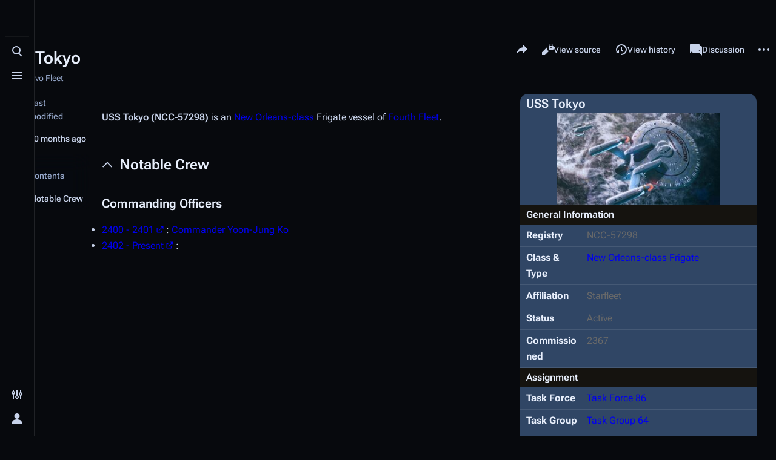

--- FILE ---
content_type: text/html; charset=UTF-8
request_url: https://wiki.bravofleet.com/index.php?title=USS_Tokyo
body_size: 7532
content:
<!DOCTYPE html>
<html class="client-nojs skin-theme-clientpref-night citizen-feature-autohide-navigation-clientpref-1 citizen-feature-pure-black-clientpref-0 citizen-feature-custom-font-size-clientpref-standard citizen-feature-custom-width-clientpref-standard citizen-feature-performance-mode-clientpref-1 citizen-header-position-left" lang="en" dir="ltr">
<head>
<meta charset="UTF-8">
<title>USS Tokyo - Bravo Fleet</title>
<script>document.documentElement.className="client-js skin-theme-clientpref-night citizen-feature-autohide-navigation-clientpref-1 citizen-feature-pure-black-clientpref-0 citizen-feature-custom-font-size-clientpref-standard citizen-feature-custom-width-clientpref-standard citizen-feature-performance-mode-clientpref-1 citizen-header-position-left";RLCONF={"wgBreakFrames":false,"wgSeparatorTransformTable":["",""],"wgDigitTransformTable":["",""],"wgDefaultDateFormat":"dmy","wgMonthNames":["","January","February","March","April","May","June","July","August","September","October","November","December"],"wgRequestId":"aWvsW1KpUDojU0xubJd4RgAICgg","wgCanonicalNamespace":"","wgCanonicalSpecialPageName":false,"wgNamespaceNumber":0,"wgPageName":"USS_Tokyo","wgTitle":"USS Tokyo","wgCurRevisionId":19307,"wgRevisionId":19307,"wgArticleId":2928,"wgIsArticle":true,"wgIsRedirect":false,"wgAction":"view","wgUserName":null,"wgUserGroups":["*"],"wgCategories":["Starships","New Orleans-class","Task Force 86"],"wgPageViewLanguage":"en","wgPageContentLanguage":"en","wgPageContentModel":"wikitext","wgRelevantPageName":"USS_Tokyo","wgRelevantArticleId":2928,"wgIsProbablyEditable":false,"wgRelevantPageIsProbablyEditable":false,"wgRestrictionEdit":[],"wgRestrictionMove":[],"wgVisualEditor":{"pageLanguageCode":"en","pageLanguageDir":"ltr","pageVariantFallbacks":"en"},"wgCiteReferencePreviewsActive":true,"wgEditSubmitButtonLabelPublish":false};
RLSTATE={"site.styles":"ready","user.styles":"ready","user":"ready","user.options":"loading","ext.PortableInfobox.styles":"ready","skins.citizen.styles":"ready","skins.citizen.codex.styles":"ready","skins.citizen.icons":"ready","ext.SearchThumbs":"ready","ext.visualEditor.desktopArticleTarget.noscript":"ready"};RLPAGEMODULES=["ext.PortableInfobox.scripts","site","mediawiki.page.ready","skins.citizen.scripts","ext.visualEditor.desktopArticleTarget.init","ext.visualEditor.targetLoader"];</script>
<script>(RLQ=window.RLQ||[]).push(function(){mw.loader.impl(function(){return["user.options@12s5i",function($,jQuery,require,module){mw.user.tokens.set({"patrolToken":"+\\","watchToken":"+\\","csrfToken":"+\\"});
}];});});</script>
<link rel="stylesheet" href="/load.php?lang=en&amp;modules=ext.PortableInfobox.styles%7Cext.SearchThumbs%7Cext.visualEditor.desktopArticleTarget.noscript%7Cskins.citizen.codex.styles%7Cskins.citizen.icons%2Cstyles&amp;only=styles&amp;skin=citizen">
<script async="" src="/load.php?lang=en&amp;modules=startup&amp;only=scripts&amp;raw=1&amp;skin=citizen"></script>
<meta name="ResourceLoaderDynamicStyles" content="">
<link rel="stylesheet" href="/load.php?lang=en&amp;modules=site.styles&amp;only=styles&amp;skin=citizen">
<meta name="generator" content="MediaWiki 1.44.2">
<meta name="robots" content="max-image-preview:standard">
<meta name="format-detection" content="telephone=no">
<meta name="theme-color" content="#0d0e12">
<meta property="og:image" content="https://wiki.bravofleet.com/images/thumb/b/bc/Neworleansclass.jpg/1200px-Neworleansclass.jpg">
<meta property="og:image:width" content="1200">
<meta property="og:image:height" content="675">
<meta property="og:image" content="https://wiki.bravofleet.com/images/thumb/b/bc/Neworleansclass.jpg/800px-Neworleansclass.jpg">
<meta property="og:image:width" content="800">
<meta property="og:image:height" content="450">
<meta property="og:image" content="https://wiki.bravofleet.com/images/thumb/b/bc/Neworleansclass.jpg/640px-Neworleansclass.jpg">
<meta property="og:image:width" content="640">
<meta property="og:image:height" content="360">
<meta name="viewport" content="width=device-width,initial-scale=1,viewport-fit=cover">
<link rel="manifest" href="https://wiki.bravofleet.com/api.php?action=webapp-manifest">
<link rel="search" type="application/opensearchdescription+xml" href="/rest.php/v1/search" title="Bravo Fleet (en)">
<link rel="EditURI" type="application/rsd+xml" href="https://wiki.bravofleet.com/api.php?action=rsd">
<link rel="alternate" type="application/atom+xml" title="Bravo Fleet Atom feed" href="/index.php?title=Special:RecentChanges&amp;feed=atom">
<script>window.clientPrefs=()=>{let className=document.documentElement.className;let storage;try{storage=localStorage.getItem('mwclientpreferences');}catch(e){}if(storage){storage.split(',').forEach((pref)=>{className=className.replace(new RegExp('(^| )'+pref.replace(/-clientpref-\w+$|[^\w-]+/g,'')+'-clientpref-\\w+( |$)'),'$1'+pref+'$2');});document.documentElement.className=className;}};(()=>{window.clientPrefs();})();</script>
</head>
<body class="citizen-toc-enabled citizen-sections-enabled mediawiki ltr sitedir-ltr mw-hide-empty-elt ns-0 ns-subject page-USS_Tokyo rootpage-USS_Tokyo skin-citizen action-view skin--responsive">
<header class="mw-header citizen-header">
	<div class="citizen-header__logo">
		<a href="/index.php?title=Main_Page" class="mw-logo citizen-header__button" title="Visit the main page">
			<img class="mw-logo-icon" src="https://bravofleet.com/images/bf-bolt-flat.png 
" alt="" aria-hidden="true" height="32" width="32">
			<span class="citizen-ui-icon mw-ui-icon-home mw-ui-icon-wikimedia-home"></span>
		</a>
	</div>
	
<div class="citizen-search citizen-header__item citizen-dropdown">
	<details id="citizen-search-details" class="citizen-dropdown-details">
		<summary
			id="citizen-search-summary"
			class="citizen-dropdown-summary" 
			title="Toggle search [/]"
			aria-details="citizen-search__card">
			<span class="citizen-ui-icon">
				<span></span>
				<span></span>
				<span></span>
			</span>
			<span>Toggle search</span>
		</summary>
		
	</details>
	<div role="search" id="citizen-search__card" class="citizen-search-box citizen-search__card citizen-menu__card">
		<div class="citizen-menu__card-content">
			<form action="/index.php" class="citizen-search__form" id="searchform" autocomplete="off">
				<input type="hidden" name="title" value="Special:Search">
				<label class="citizen-search__formIcon" for="searchInput">
					<span class="citizen-search__icon citizen-ui-icon mw-ui-icon-wikimedia-search"></span>
					<span class="screen-reader-text">Search</span>
				</label>
				<input type="search" name="search" placeholder="Search Bravo Fleet" aria-label="Search Bravo Fleet" autocapitalize="sentences" spellcheck="false" title="Search Bravo Fleet [f]" accesskey="f" id="searchInput">
				<a
					class="citizen-search__random citizen-search__formButton"
					href="/index.php?title=Special:Random"
					title="Random page">
					<span class="citizen-ui-icon mw-ui-icon-wikimedia-die"></span>
					<span class="screen-reader-text"></span>
				</a>
			</form>
			<div class="citizen-search__footer">
				<div class="citizen-search__footer-start">Powered by MediaWiki</div>
				<div class="citizen-search__footer-end">
					<div class="citizen-keyboard-hint">
	<div class="citizen-keyboard-hint-label">Select item</div>
	<kbd class="citizen-keyboard-hint-key">↑ ↓</kbd>
</div>
<div class="citizen-keyboard-hint">
	<div class="citizen-keyboard-hint-label">Open search</div>
	<kbd class="citizen-keyboard-hint-key">/</kbd>
</div>
<div class="citizen-keyboard-hint">
	<div class="citizen-keyboard-hint-label">Exit search</div>
	<kbd class="citizen-keyboard-hint-key">Esc</kbd>
</div>

				</div>
			</div>
		</div>
	</div>
</div>

	<div class="citizen-drawer citizen-header__item citizen-dropdown">
		<details class="citizen-dropdown-details">
			<summary
			class="citizen-dropdown-summary" 
			title="Toggle menu"
			aria-details="citizen-drawer__card">
			<span class="citizen-ui-icon">
				<span></span>
				<span></span>
				<span></span>
			</span>
			<span>Toggle menu</span>
		</summary>	</details>
		<div id="citizen-drawer__card" class="citizen-drawer__card citizen-menu__card">
			<div class="citizen-menu__card-content">
				<header class="citizen-drawer__header">
					<a href="/index.php?title=Main_Page" class="mw-logo citizen-drawer__logo" title="Visit the main page">
					<img class="mw-logo-icon" src="https://bravofleet.com/images/bf-bolt-flat.png 
" alt="" aria-hidden="true" height="80" width="80" loading="lazy">
				</a>
				<div class="citizen-drawer__siteinfo">
						<div class="citizen-siteStats">
	<div class="citizen-siteStats__item" id="citizen-siteStats__item--articles" title="articles">
		<span class="citizen-ui-icon mw-ui-icon-article mw-ui-icon-wikimedia-article"></span>
		<span>1.1K</span>
	</div>
	<div class="citizen-siteStats__item" id="citizen-siteStats__item--images" title="files">
		<span class="citizen-ui-icon mw-ui-icon-image mw-ui-icon-wikimedia-image"></span>
		<span>2.4K</span>
	</div>
	<div class="citizen-siteStats__item" id="citizen-siteStats__item--users" title="users">
		<span class="citizen-ui-icon mw-ui-icon-userAvatar mw-ui-icon-wikimedia-userAvatar"></span>
		<span>181</span>
	</div>
	<div class="citizen-siteStats__item" id="citizen-siteStats__item--edits" title="edits">
		<span class="citizen-ui-icon mw-ui-icon-edit mw-ui-icon-wikimedia-edit"></span>
		<span>23.5K</span>
	</div>
</div>
						<div class="mw-logo-wordmark">Bravo Fleet</div>
									</div>
				</header>
					<section id="citizen-main-menu" class="citizen-main-menu citizen-drawer__menu">
					<nav
	id="p-navigation"
	class="citizen-menu mw-portlet mw-portlet-navigation"
	
	
>
	<div class="citizen-menu__heading">
		Navigation
	</div>
	<div class="citizen-menu__content">
		
		<ul class="citizen-menu__content-list">
			
			<li id="n-mainpage-description" class="mw-list-item"><a href="/index.php?title=Main_Page" title="Visit the main page [z]" accesskey="z"><span class="citizen-ui-icon mw-ui-icon-home mw-ui-icon-wikimedia-home"></span> <span>Main page</span></a></li><li id="n-Fleet-Policy" class="mw-list-item"><a href="/index.php?title=Category:Bravo_Fleet_Policies"><span>Fleet Policy</span></a></li><li id="n-recentchanges" class="mw-list-item"><a href="/index.php?title=Special:RecentChanges" title="A list of recent changes in the wiki [r]" accesskey="r"><span class="citizen-ui-icon mw-ui-icon-recentChanges mw-ui-icon-wikimedia-recentChanges"></span> <span>Recent changes</span></a></li><li id="n-randompage" class="mw-list-item"><a href="/index.php?title=Special:Random" title="Load a random page [x]" accesskey="x"><span class="citizen-ui-icon mw-ui-icon-die mw-ui-icon-wikimedia-die"></span> <span>Random page</span></a></li><li id="t-upload" class="mw-list-item"><a href="/index.php?title=Special:Upload" title="Upload files [u]" accesskey="u"><span class="citizen-ui-icon mw-ui-icon-upload mw-ui-icon-wikimedia-upload"></span> <span>Upload file</span></a></li><li id="n-specialpages" class="mw-list-item"><a href="/index.php?title=Special:SpecialPages"><span>Special pages</span></a></li>
		</ul>
		
	</div></nav>

					<nav
	id="p-Canon"
	class="citizen-menu mw-portlet mw-portlet-Canon"
	
	
>
	<div class="citizen-menu__heading">
		Canon
	</div>
	<div class="citizen-menu__content">
		
		<ul class="citizen-menu__content-list">
			
			<li id="n-Timeline" class="mw-list-item"><a href="/index.php?title=Bravo_Fleet_Timeline"><span>Timeline</span></a></li><li id="n-Organizations" class="mw-list-item"><a href="/index.php?title=Category:Organizations"><span>Organizations</span></a></li><li id="n-Task-Forces" class="mw-list-item"><a href="/index.php?title=Task_Forces"><span>Task Forces</span></a></li><li id="n-Major-Powers" class="mw-list-item"><a href="/index.php?title=Major_Powers"><span>Major Powers</span></a></li><li id="n-Astrometrics" class="mw-list-item"><a href="/index.php?title=Astrometrics"><span>Astrometrics</span></a></li><li id="n-Specifications" class="mw-list-item"><a href="/index.php?title=Category:Specifications"><span>Specifications</span></a></li><li id="n-Technology" class="mw-list-item"><a href="/index.php?title=Category:Technology"><span>Technology</span></a></li>
		</ul>
		
	</div></nav>

				</section>		</div>
		</div>
	</div>	<div class="citizen-header__inner">
		<div class="citizen-header__start"></div>
		<div class="citizen-header__end">
			<div class="citizen-preferences citizen-header__item citizen-dropdown">
				<details id="citizen-preferences-details" class="citizen-dropdown-details">
					<summary
						class="citizen-dropdown-summary" 
						title="Toggle preferences menu"
						aria-details="citizen-preferences__card">
						<span class="citizen-ui-icon mw-ui-icon-wikimedia-configure"></span>
						<span>Toggle preferences menu</span>
					</summary>
				</details>
				<div id="citizen-preferences__card" class="citizen-menu__card">
					<div class="citizen-menu__card-content">
						<div id="citizen-preferences-content" class="citizen-preferences-content"></div>
					</div>
				</div>
			</div>			<nav
	id="p-notifications"
	class="citizen-menu mw-portlet mw-portlet-notifications emptyPortlet"
	
	
>
	<div class="citizen-menu__heading">
		notifications
	</div>
	<div class="citizen-menu__content">
		
		<ul class="citizen-menu__content-list">
			
			
		</ul>
		
	</div></nav>

			<div class="citizen-userMenu citizen-header__item citizen-dropdown">
				<details class="citizen-dropdown-details">
					<summary
						class="citizen-dropdown-summary" 
						title="Toggle personal menu"
						aria-details="citizen-userMenu__card">
						<span class="citizen-ui-icon mw-ui-icon-wikimedia-userAvatar"></span>
						<span>Toggle personal menu</span>
					</summary>
				</details>
				<div id="citizen-userMenu__card" class="citizen-menu__card">
					<div class="citizen-menu__card-content">
						<div class="citizen-userInfo">
	<div class="citizen-userInfo-title">
		<div>Not logged in</div>
		
	</div>
	<div class="citizen-userInfo-text">
		<div>Your IP address will be publicly visible if you make any edits.</div>
	</div>
</div>
						<nav
	id="p-user-interface-preferences"
	class="citizen-menu mw-portlet mw-portlet-user-interface-preferences emptyPortlet"
	
	
>
	<div class="citizen-menu__heading">
		user-interface-preferences
	</div>
	<div class="citizen-menu__content">
		
		<ul class="citizen-menu__content-list">
			
			
		</ul>
		
	</div></nav>

						<nav
	id="p-personal"
	class="citizen-menu mw-portlet mw-portlet-personal"
	 title="User menu"
	
>
	<div class="citizen-menu__heading">
		Personal tools
	</div>
	<div class="citizen-menu__content">
		
		<ul class="citizen-menu__content-list">
			
			<li id="pt-login" class="mw-list-item"><a href="/index.php?title=Special:UserLogin&amp;returnto=USS+Tokyo" title="You are encouraged to log in; however, it is not mandatory [o]" accesskey="o"><span class="citizen-ui-icon mw-ui-icon-logIn mw-ui-icon-wikimedia-logIn"></span> <span>Log in</span></a></li>
		</ul>
		
	</div></nav>

					</div>
				</div>
			</div>		</div>
	</div>
</header>
<div class="citizen-page-container">
	<div class="citizen-sitenotice-container"><div id="siteNotice"></div></div>
	<main class="mw-body" id="content">
		<header class="mw-body-header citizen-page-header" id="citizen-page-header">
			<div class="citizen-page-header-inner">
				
<div class="citizen-page-heading">
	<div class="firstHeading-container">
		<h1 id="firstHeading" class="firstHeading mw-first-heading"><span class="mw-page-title-main">USS Tokyo</span></h1>
		
		<div class="mw-indicators">
		</div>	</div>
	<div id="siteSub">From Bravo Fleet</div>
</div>
				
<div class="page-actions">
	<button
	id="citizen-share"
	class="citizen-share citizen-button citizen-dropdown-summary"
	title="Share this page"
>
	<span class="citizen-ui-icon mw-ui-icon-wikimedia-share"></span>
	<span>Share this page</span>
</button>
	
		<nav
	id="p-views"
	class="citizen-menu mw-portlet mw-portlet-views"
	
	
>
	<div class="citizen-menu__heading">
		Views
	</div>
	<div class="citizen-menu__content">
		
		<ul class="citizen-menu__content-list">
			
			<li id="ca-view" class="selected mw-list-item"><a href="/index.php?title=USS_Tokyo"><span class="citizen-ui-icon mw-ui-icon-article mw-ui-icon-wikimedia-article"></span> <span>Read</span></a></li><li id="ca-viewsource" class="mw-list-item"><a href="/index.php?title=USS_Tokyo&amp;action=edit" title="This page is protected.&#10;You can view its source [e]" accesskey="e"><span class="citizen-ui-icon mw-ui-icon-editLock mw-ui-icon-wikimedia-editLock"></span> <span>View source</span></a></li><li id="ca-history" class="mw-list-item"><a href="/index.php?title=USS_Tokyo&amp;action=history" title="Past revisions of this page [h]" accesskey="h"><span class="citizen-ui-icon mw-ui-icon-history mw-ui-icon-wikimedia-history"></span> <span>View history</span></a></li>
		</ul>
		
	</div></nav>

		<nav
	id="p-associated-pages"
	class="citizen-menu mw-portlet mw-portlet-associated-pages"
	
	
>
	<div class="citizen-menu__heading">
		associated-pages
	</div>
	<div class="citizen-menu__content">
		
		<ul class="citizen-menu__content-list">
			
			<li id="ca-nstab-main" class="selected mw-list-item"><a href="/index.php?title=USS_Tokyo" title="View the content page [c]" accesskey="c"><span class="citizen-ui-icon mw-ui-icon-article mw-ui-icon-wikimedia-article"></span> <span>Page</span></a></li><li id="ca-talk" class="new mw-list-item"><a href="/index.php?title=Talk:USS_Tokyo&amp;action=edit&amp;redlink=1" rel="discussion" class="new" title="Discussion about the content page (page does not exist) [t]" accesskey="t"><span class="citizen-ui-icon mw-ui-icon-speechBubbles mw-ui-icon-wikimedia-speechBubbles"></span> <span>Discussion</span></a></li>
		</ul>
		
	</div></nav>

	<div
	id="citizen-page-more-dropdown"
	class="page-actions-more page-actions__item citizen-dropdown"
>
	<details class="citizen-dropdown-details">
		<summary
			class="citizen-dropdown-summary" 
			title="More actions"
			aria-details="page-actions-more__card">
			<span class="citizen-ui-icon mw-ui-icon-wikimedia-ellipsis"></span>
			<span>More actions</span>
		</summary>
	</details>
	<aside id="page-actions-more__card" class="citizen-menu__card">
		<div class="citizen-menu__card-content">
					<nav
	id="p-cactions"
	class="citizen-menu mw-portlet mw-portlet-cactions emptyPortlet"
	 title="More options"
	
>
	<div class="citizen-menu__heading">
		More
	</div>
	<div class="citizen-menu__content">
		
		<ul class="citizen-menu__content-list">
			
			
		</ul>
		
	</div></nav>

			<nav
	id="p-tb"
	class="citizen-menu mw-portlet mw-portlet-tb"
	
	
>
	<div class="citizen-menu__heading">
		Tools
	</div>
	<div class="citizen-menu__content">
		
		<ul class="citizen-menu__content-list">
			
			<li id="t-whatlinkshere" class="mw-list-item"><a href="/index.php?title=Special:WhatLinksHere/USS_Tokyo" title="A list of all wiki pages that link here [j]" accesskey="j"><span class="citizen-ui-icon mw-ui-icon-articleRedirect mw-ui-icon-wikimedia-articleRedirect"></span> <span>What links here</span></a></li><li id="t-recentchangeslinked" class="mw-list-item"><a href="/index.php?title=Special:RecentChangesLinked/USS_Tokyo" rel="nofollow" title="Recent changes in pages linked from this page [k]" accesskey="k"><span class="citizen-ui-icon mw-ui-icon-recentChanges mw-ui-icon-wikimedia-recentChanges"></span> <span>Related changes</span></a></li><li id="t-print" class="mw-list-item"><a href="javascript:print();" rel="alternate" title="Printable version of this page [p]" accesskey="p"><span class="citizen-ui-icon mw-ui-icon-printer mw-ui-icon-wikimedia-printer"></span> <span>Printable version</span></a></li><li id="t-permalink" class="mw-list-item"><a href="/index.php?title=USS_Tokyo&amp;oldid=19307" title="Permanent link to this revision of this page"><span class="citizen-ui-icon mw-ui-icon-link mw-ui-icon-wikimedia-link"></span> <span>Permanent link</span></a></li><li id="t-info" class="mw-list-item"><a href="/index.php?title=USS_Tokyo&amp;action=info" title="More information about this page"><span class="citizen-ui-icon mw-ui-icon-infoFilled mw-ui-icon-wikimedia-infoFilled"></span> <span>Page information</span></a></li>
		</ul>
		
	</div></nav>

		</div>
	</aside>
</div>
</div>
			</div>
		</header>
		<div id="citizen-page-header-sticky-sentinel"></div>
		<div class="citizen-body-container">
			<div id="bodyContent" class="citizen-body" aria-labelledby="firstHeading">
				<div id="contentSub"><div id="mw-content-subtitle"></div></div>
				
				
				<div id="mw-content-text" class="mw-body-content"><div class="mw-content-ltr mw-parser-output" lang="en" dir="ltr"><section id="citizen-section-0" class="citizen-section"><p class="mw-empty-elt"></p><aside class="portable-infobox noexcerpt searchaux pi-background pi-theme-bravo pi-layout-default"><h2 class="pi-item pi-item-spacing pi-title" data-source="name"><b>USS</b> <i><b>Tokyo</b></i></h2><figure class="pi-item pi-media pi-image" data-source="image" data-item-name="image">
	<a href="/index.php?title=File:Neworleansclass.jpg" class="image image-thumbnail" title="Neworleansclass.jpg">
		<img src="/images/thumb/b/bc/Neworleansclass.jpg/300px-Neworleansclass.jpg" srcset="/images/thumb/b/bc/Neworleansclass.jpg/300px-Neworleansclass.jpg 1x, /images/thumb/b/bc/Neworleansclass.jpg/600px-Neworleansclass.jpg 2x" class="pi-image-thumbnail" alt="Neworleansclass.jpg" width="270" height="152"/>
		
	</a>
	
</figure><h2 class="pi-item pi-header pi-secondary-font pi-item-spacing pi-secondary-background">General Information</h2><div class="pi-item pi-data pi-item-spacing pi-border-color" data-source="registry">
		<h3 class="pi-data-label pi-secondary-font">Registry</h3>
	<div class="pi-data-value pi-font">NCC-57298</div>
</div><div class="pi-item pi-data pi-item-spacing pi-border-color" data-source="class">
		<h3 class="pi-data-label pi-secondary-font">Class &amp; Type</h3>
	<div class="pi-data-value pi-font"><a href="/index.php?title=New_Orleans_Class" title="New Orleans Class"><i>New Orleans</i>-class Frigate</a></div>
</div><div class="pi-item pi-data pi-item-spacing pi-border-color" data-source="affiliation">
		<h3 class="pi-data-label pi-secondary-font">Affiliation</h3>
	<div class="pi-data-value pi-font">Starfleet</div>
</div><div class="pi-item pi-data pi-item-spacing pi-border-color" data-source="status">
		<h3 class="pi-data-label pi-secondary-font">Status</h3>
	<div class="pi-data-value pi-font">Active</div>
</div><div class="pi-item pi-data pi-item-spacing pi-border-color" data-source="commission">
		<h3 class="pi-data-label pi-secondary-font">Commissioned</h3>
	<div class="pi-data-value pi-font">2367</div>
</div><h2 class="pi-item pi-header pi-secondary-font pi-item-spacing pi-secondary-background">Assignment</h2><div class="pi-item pi-data pi-item-spacing pi-border-color" data-source="taskforce">
		<h3 class="pi-data-label pi-secondary-font">Task Force</h3>
	<div class="pi-data-value pi-font"><a href="/index.php?title=Task_Force_86" title="Task Force 86">Task Force 86</a></div>
</div><div class="pi-item pi-data pi-item-spacing pi-border-color" data-source="taskgroup">
		<h3 class="pi-data-label pi-secondary-font">Task Group</h3>
	<div class="pi-data-value pi-font"><a href="/index.php?title=Task_Force_86#Task_Group_64" title="Task Force 86">Task Group 64</a></div>
</div><div class="pi-item pi-data pi-item-spacing pi-border-color" data-source="role">
		<h3 class="pi-data-label pi-secondary-font">Role</h3>
	<div class="pi-data-value pi-font">Frigate</div>
</div><h2 class="pi-item pi-header pi-secondary-font pi-item-spacing pi-secondary-background" data-item-name="footer"><a href="/index.php?title=Template:Starship" title="Template:Starship">Template:Starship</a></h2></aside>

<p class="mw-empty-elt"></p><p><br/>
<b>USS <i>Tokyo</i> (NCC-57298)</b> is an <a href="/index.php?title=New_Orleans_Class" title="New Orleans Class"><i>New Orleans</i>-class</a> Frigate vessel of <a href="/index.php?title=Fourth_Fleet" title="Fourth Fleet">Fourth Fleet</a>.
</p>
</section><div class="mw-heading mw-heading2 citizen-section-heading"><span class="citizen-section-indicator citizen-ui-icon mw-ui-icon-wikimedia-collapse"></span><h2 id="Notable_Crew">Notable Crew</h2></div><section id="citizen-section-1" class="citizen-section">
<div class="mw-heading mw-heading3"><h3 id="Commanding_Officers">Commanding Officers</h3></div>
<ul><li><a rel="nofollow" class="external text" href="https://bravofleet.com/command/87437">2400 - 2401</a> : <a href="https://bravofleet.com/character/87428" class="extiw" title="bfms char:87428">Commander Yoon-Jung Ko</a></li>
<li><a rel="nofollow" class="external text" href="https://bravofleet.com/command/147947">2402 - Present</a> :</li></ul>
<div style="clear:both;"></div>

<!-- 
NewPP limit report
Cached time: 20260117114014
Cache expiry: 86400
Reduced expiry: false
Complications: []
CPU time usage: 0.204 seconds
Real time usage: 0.212 seconds
Preprocessor visited node count: 143/1000000
Post‐expand include size: 293/2097152 bytes
Template argument size: 197/2097152 bytes
Highest expansion depth: 5/100
Expensive parser function count: 0/100
Unstrip recursion depth: 0/20
Unstrip post‐expand size: 3069/5000000 bytes
-->
<!--
Transclusion expansion time report (%,ms,calls,template)
100.00%  165.655      1 -total
 97.63%  161.722      1 Template:Starship
  2.21%    3.666      1 Template:Clear
-->

<!-- Saved in parser cache with key wiki_137:pcache:2928:|#|:idhash:canonical and timestamp 20260117114014 and revision id 19307. Rendering was triggered because: diff-page
 -->
</section></div>
<div class="printfooter" data-nosnippet="">Retrieved from "<a dir="ltr" href="https://wiki.bravofleet.com/index.php?title=USS_Tokyo&amp;oldid=19307">https://wiki.bravofleet.com/index.php?title=USS_Tokyo&amp;oldid=19307</a>"</div></div>
			</div>
			
<div class="citizen-page-sidebar">
		<nav
	id="citizen-sidebar-lastmod"
	class="citizen-menu "
	
	
>
	<div class="citizen-menu__heading">
		Last modified
	</div>
	<div class="citizen-menu__content">
		
		<ul class="citizen-menu__content-list">
			<li id="lm-time" class="mw-list-item"><a data-mw="interface" id="citizen-lastmod-relative" href="/index.php?title=USS_Tokyo&amp;diff=" title="This page was last edited on 15 March 2025, at 07:05." data-timestamp="1742022345"><span class="citizen-ui-icon mw-ui-icon-history mw-ui-icon-wikimedia-history"></span><span>15 March 2025</span></a></li>
			
		</ul>
		
	</div></nav>

	<div id="citizen-toc" class="citizen-toc citizen-dropdown">
		<details class="citizen-dropdown-details">
			<summary
				class="citizen-dropdown-summary" 
				title="Contents"
				aria-details="mw-panel-toc">
				<span class="citizen-ui-icon mw-ui-icon-wikimedia-listBullet"></span>
				<span>Contents</span>
			</summary>
		</details>
		<nav id="mw-panel-toc" class="citizen-toc-card citizen-menu__card" role="navigation" aria-labelledby="mw-panel-toc-label">
			<div class="citizen-menu__card-content">
				<a class="citizen-toc-top citizen-toc-link" title="" href="#top" role="button">
					<div class="citizen-ui-icon mw-ui-icon-wikimedia-arrowUp"></div>
					<div class="citizen-toc-text">Back to top</div>
				</a>
				<div class="citizen-menu__heading">Contents</div>
				<ul class="citizen-toc-contents" id="mw-panel-toc-list">
				<li id="toc-Notable_Crew"
		class="citizen-toc-list-item citizen-toc-level-1">
		<a class="citizen-toc-link" href="#Notable_Crew" role="button">
			<div class="citizen-toc-indicator"></div>
			<div class="citizen-toc-content">
				<div class="citizen-toc-text">
					<span class="citizen-toc-numb">1</span>
					<span class="citizen-toc-heading">Notable Crew</span>
				</div>
				
			</div>
		</a>
		
			<button aria-controls="toc-Notable_Crew-sublist" class="citizen-toc-toggle">
				<span class="citizen-ui-icon mw-ui-icon-wikimedia-collapse"></span>
				<span></span>
			</button>
		
		<ul id="toc-Notable_Crew-sublist" class="citizen-toc-list">
			<li id="toc-Commanding_Officers"
			class="citizen-toc-list-item citizen-toc-level-2">
			<a class="citizen-toc-link" href="#Commanding_Officers" role="button">
				<div class="citizen-toc-indicator"></div>
				<div class="citizen-toc-content">
					<div class="citizen-toc-text">
						<span class="citizen-toc-numb">1.1</span>
						<span class="citizen-toc-heading">Commanding Officers</span>
					</div>
					
				</div>
			</a>
			
			<ul id="toc-Commanding_Officers-sublist" class="citizen-toc-list">
			</ul>
		</li>
	</ul>
	</li>
</ul>		</div>
		</nav>
	</div>
	</div>
			<footer class="citizen-page-footer">
				<div id="catlinks" class="catlinks" data-mw="interface"><div id="mw-normal-catlinks" class="mw-normal-catlinks"><a href="/index.php?title=Special:Categories" title="Special:Categories">Categories</a>: <ul><li><a href="/index.php?title=Category:Starships" title="Category:Starships">Starships</a></li><li><a href="/index.php?title=Category:New_Orleans-class" title="Category:New Orleans-class">New Orleans-class</a></li><li><a href="/index.php?title=Category:Task_Force_86&amp;action=edit&amp;redlink=1" class="new" title="Category:Task Force 86 (page does not exist)">Task Force 86</a></li></ul></div></div>
					<div class="page-info">
		    <section id="footer-info-lastmod" class="page-info__item">
		        <div class="page-info__label">Last modified</div>
		        <div class="page-info__text"> This page was last edited on 15 March 2025, at 07:05.</div>
		    </section>
		</div>
</footer>		</div>
	</main>
	
	 

<footer class="mw-footer citizen-footer" >
	<div class="citizen-footer__container">
		<section class="citizen-footer__content">
			<div class="citizen-footer__siteinfo">
				<div id="footer-sitetitle" class="citizen-footer__sitetitle mw-wiki-title">
					<img class="mw-logo-icon" src="https://bravofleet.com/images/bf-bolt-flat.png 
" alt="" aria-hidden="true" loading="lazy" height="48" width="48">
					<div class="mw-logo-wordmark">Bravo Fleet</div>
									</div>
				<p id="footer-desc" class="citizen-footer__desc">Founded in 1997, Bravo Fleet is one of the world’s largest and oldest Star Trek fan communities. For the past 20+ years, we've provided Star Trek fans a home to write stories throughout the galaxy.</p>
			</div>
			<nav id="footer-places" >
	<ul>
		<li id="footer-places-privacy"><a href="/index.php?title=Bravo_Fleet:Privacy_policy">Privacy policy</a></li>
		<li id="footer-places-about"><a href="/index.php?title=Bravo_Fleet:About">About Bravo Fleet</a></li>
		<li id="footer-places-disclaimers"><a href="/index.php?title=Bravo_Fleet:General_disclaimer">Disclaimers</a></li>
	</ul>
</nav>
		</section>
		<section class="citizen-footer__bottom">
			<div id="footer-tagline">Copyright © 1997-2021 Bravo Fleet Role Playing Group. World rights reserved.</div>
			<nav id="footer-icons" class="noprint">
	<ul>
		<li id="footer-poweredbyico"><a href="https://www.mediawiki.org/" class="cdx-button cdx-button--fake-button cdx-button--size-large cdx-button--fake-button--enabled"><picture><source media="(min-width: 500px)" srcset="/resources/assets/poweredby_mediawiki.svg" width="88" height="31"><img src="/resources/assets/mediawiki_compact.svg" alt="Powered by MediaWiki" lang="en" width="25" height="25" loading="lazy"></picture></a></li>
	</ul>
</nav>
		</section>
	</div>
</footer>
</div>
<div class="citizen-sticky-header-container">
	<div id="citizen-sticky-header" class="citizen-sticky-header">
		<div class="citizen-sticky-header-background"></div>
		<div class="citizen-sticky-header-inner">
			<div class="citizen-sticky-header-start">
				<a
					href="#top"
					title="Back to top"
					class="citizen-sticky-header-backtotop cdx-button cdx-button--fake-button cdx-button--fake-button--enabled cdx-button--size-large cdx-button--weight-quiet"
					tabindex="-1"
					aria-hidden="true"
				>
					<div class="citizen-ui-icon mw-ui-icon-wikimedia-arrowUp"></div>
					<div class="citizen-sticky-header-page-info">
						<div class="citizen-sticky-header-page-title"><span class="mw-page-title-main">USS Tokyo</span></div>
						<div class="citizen-sticky-header-page-tagline">From Bravo Fleet</div>
					</div>
				</a>
			</div>
			<div class="citizen-sticky-header-end" aria-hidden="true">
					<button class="cdx-button cdx-button--weight-quiet cdx-button--action-default cdx-button--size-large cdx-button--icon-only" id="citizen-share-sticky-header" tabindex="-1" data-mw-citizen-click-target="#citizen-share"><span class="citizen-ui-icon mw-ui-icon-wikimedia-share mw-ui-icon-wikimedia-wikimedia-share"></span><span></span>
					</button>					<button class="cdx-button cdx-button--weight-quiet cdx-button--action-default cdx-button--size-large cdx-button--icon-only" id="ca-history-sticky-header" tabindex="-1" data-mw-citizen-click-target="#ca-history &gt; a"><span class="citizen-ui-icon mw-ui-icon-wikimedia-history mw-ui-icon-wikimedia-wikimedia-history"></span><span></span>
					</button>					<button class="cdx-button cdx-button--weight-quiet cdx-button--action-default cdx-button--size-large cdx-button--icon-only" id="ca-edit-sticky-header" tabindex="-1" data-mw-citizen-click-target="#ca-edit &gt; a"><span class="citizen-ui-icon mw-ui-icon-wikimedia-wikiText mw-ui-icon-wikimedia-wikimedia-wikiText"></span><span></span>
					</button>					<button class="cdx-button cdx-button--weight-quiet cdx-button--action-default cdx-button--size-large cdx-button--icon-only" id="ca-ve-edit-sticky-header" tabindex="-1" data-mw-citizen-click-target="#ca-ve-edit &gt; a"><span class="citizen-ui-icon mw-ui-icon-wikimedia-edit mw-ui-icon-wikimedia-wikimedia-edit"></span><span></span>
					</button>					<button class="cdx-button cdx-button--weight-quiet cdx-button--action-default cdx-button--size-large cdx-button--icon-only" id="ca-viewsource-sticky-header" tabindex="-1" data-mw-citizen-click-target="#ca-viewsource &gt; a"><span class="citizen-ui-icon mw-ui-icon-wikimedia-editLock mw-ui-icon-wikimedia-wikimedia-editLock"></span><span></span>
					</button>					<button class="cdx-button cdx-button--weight-quiet cdx-button--action-default cdx-button--size-large cdx-button--icon-only" id="ca-addsection-sticky-header" tabindex="-1" data-mw-citizen-click-target="#ca-addsection &gt; a"><span class="citizen-ui-icon mw-ui-icon-speechBubbleAdd mw-ui-icon-wikimedia-speechBubbleAdd"></span><span></span>
					</button>					<button class="cdx-button cdx-button--weight-quiet cdx-button--action-default cdx-button--size-large cdx-button--icon-only" id="ca-talk-sticky-header" tabindex="-1" data-mw-citizen-click-target="#ca-talk &gt; a"><span class="citizen-ui-icon mw-ui-icon-speechBubbles mw-ui-icon-wikimedia-speechBubbles"></span><span></span>
					</button>					<button class="cdx-button cdx-button--weight-quiet cdx-button--action-default cdx-button--size-large cdx-button--icon-only" id="ca-subject-sticky-header" tabindex="-1" data-mw-citizen-click-target="#ca-subject &gt; a"><span class="citizen-ui-icon mw-ui-icon-article mw-ui-icon-wikimedia-article"></span><span></span>
					</button>				<div id="citizen-sticky-header-languages" class="citizen-sticky-header-dropdown-container"></div>
				<div id="citizen-sticky-header-more" class="citizen-sticky-header-dropdown-container"></div>
			</div>
		</div>
	</div>
</div>

<script>(RLQ=window.RLQ||[]).push(function(){mw.config.set({"wgBackendResponseTime":928,"wgPageParseReport":{"limitreport":{"cputime":"0.204","walltime":"0.212","ppvisitednodes":{"value":143,"limit":1000000},"postexpandincludesize":{"value":293,"limit":2097152},"templateargumentsize":{"value":197,"limit":2097152},"expansiondepth":{"value":5,"limit":100},"expensivefunctioncount":{"value":0,"limit":100},"unstrip-depth":{"value":0,"limit":20},"unstrip-size":{"value":3069,"limit":5000000},"timingprofile":["100.00%  165.655      1 -total"," 97.63%  161.722      1 Template:Starship","  2.21%    3.666      1 Template:Clear"]},"cachereport":{"timestamp":"20260117114014","ttl":86400,"transientcontent":false}}});});</script>
</body>
</html>

--- FILE ---
content_type: text/css; charset=utf-8
request_url: https://wiki.bravofleet.com/load.php?lang=en&modules=site.styles&only=styles&skin=citizen
body_size: 5740
content:
.mw-logo-icon{width:fit-content}.icons a,.icons p{display:inline;margin-left:5px;background:none !important}.icons a:hover{border-bottom:2px solid #999;padding-bottom:15px;transition:0.2s !important;background:none !important}#mw-drawer{position:fixed;z-index:4;top:0;width:300px;max-width:100vw;height:100%;box-shadow:0 10px 20px rgb(0 0 0 / 5%),0 6px 6px rgb(0 0 0 / 6%);border-radius:0;display:flex;background:#fff;flex-direction:column;transform-origin:0% 0%;transform:translate(-110%,0);transition:transform 0.5s cubic-bezier(0.77,0.2,0.05,1);will-change:transform}.skin-citizen-dark #mw-drawer{background:rgba(19,26,33)}#n-Fleet-Policy > *:after{background-image:url(/load.php?modules=skins.citizen.icons.n&image=mainpage-description&format=rasterized&skin=citizen&version=virxe);background-image:linear-gradient(transparent,transparent),url("data:image/svg+xml,%3Csvg xmlns=%22http://www.w3.org/2000/svg%22 width=%2224%22 height=%2224%22 viewBox=%220 0 24 24%22%3E%3Cg fill=%22%23000%22%3E %3Cpath d=%22M5 1a2 2 0 00-2 2v14a2 2 0 002 2h10a2 2 0 002-2V3a2 2 0 00-2-2zm0 3h5v1H5zm0 2h5v1H5zm0 2h5v1H5zm10 7H5v-1h10zm0-2H5v-1h10zm0-2H5v-1h10zm0-2h-4V4h4z%22/%3E %3C/g%3E%3C/svg%3E");right:-1.2px}.mainpage-body{width:100%;margin:1.2rem -0.2rem 0 -0.2rem;display:flex;flex-direction:column}.mainpage-row{display:flex;width:100%;flex-wrap:wrap}.chart a{color:#54595d;background:none !important}#mw-content-text > .mw-parser-output .chart a[href^='/']:not(.image):not(.external):hover{background:none !important;color:#000 !important;transition:color 0.3s}.chart td{line-height:1.5}.card{margin:0 0.2rem 0.4rem 0.2rem;display:flex;flex-grow:1;flex-direction:column;justify-content:space-between;box-sizing:border-box;border:1px solid #eaecf0;border-radius:8px;overflow:hidden;box-shadow:0 1px 3px rgb(0 0 0 / 3%),0 1px 2px rgb(0 0 0 / 6%);transition:box-shadow 0.2s ease}.card-text{padding:1.2rem}.card h3{margin-top:0;line-height:1.2;font-weight:600}.card p{font-size:0.875rem}.card-button{background:#72777d;transition:background 0.2s ease,opacity 0.2s ease}.card-button a{padding:0.6rem;display:block;background:none !important;color:white !important;text-align:center;font-size:0.875rem;font-weight:600}.card-image a img{transition:transform 0.2s cubic-bezier(0.77,0.2,0.05,1.0);width:-webkit-fill-available}.card-image a,.card-image a:hover{background-image:none !important}.card-image img{vertical-align:middle}.card .byline{margin:0 0 0.2rem 0;color:#72777d;font-size:0.825rem}.card .numdata{margin-top:0.8rem}.card-caption{font-size:0.875rem;font-weight:600}.card-link ul{margin:0;padding:1.2rem 1.2rem 1.2rem 2.8rem;font-size:0.875rem}.mainpage-navigation .card{width:calc(100%/4 - 0.4rem);min-width:calc(860px/4 - 0.4rem);border:0}.mainpage-navigation .card-image{height:180px;background-color:#f8f9fa;overflow:hidden}.mainpage-navigation .card-caption{padding:0.4rem;background:#304665;color:#bfcee7;text-align:center;transition:color 0.2s ease}.mainpage-navigation .card-caption.gold{background:#d3aa2f;color:#544108}#wiki_stats .numdata:first-child{margin-top:0}#featured_article.card{width:calc(100%/6*5 - 0.4rem);min-width:calc(860px/6*5 - 0.4rem);flex-direction:row}#featured_article .card-image-featured a,#featured_article .card-image-featured a:hover{background-image:none !important}#featured_article .card-image{width:800px;overflow:hidden;background-color:#0000001a;align-content:center}#featured_article .card-image img{height:90%;width:auto;position:relative;margin:auto}#wiki_stats.card{width:calc(100%/6 - 0.4rem);min-width:calc(860px/6 - 0.4rem);text-align:right}#contribute.card{width:calc(100% / 3 - 0.4rem);min-width:calc(860px/4 - 0.4rem);background-color:#00af89;border-color:#00af89}#policy.card{width:calc(100%/3 - 0.4rem);min-width:calc(860px/4 - 0.4rem);background-color:#36c;border-color:#36c}#discord.card{width:calc(100%/3 - 0.4rem);min-width:calc(860px/4 - 0.4rem);background-color:#7289da;border-color:#7289da}#resources.card{width:calc(100%/2 - 0.4rem);min-width:calc(860px/2 - 0.4rem);background-color:#304665;border-color:#304665}#social.card,#bfms.card{width:calc(100%/4 - 0.4rem);min-width:calc(860px/4 - 0.4rem);background:#71777d;color:#eaecf0;border:transparent}#contribute.card h3,#policy.card h3,#discord.card h3,#resources.card h3{color:#fff}#contribute.card p,#policy.card p,#discord.card p,#resources.card p{color:#eaecf0}#contribute .card-button{background:#14866d}#policy .card-button{background:#2a4b8d}#discord .card-button{background:#697ec4}#resources .card-link{color:#bfcee7;background:#162131}#resources a{color:#ccd3db;background-image:none !important}#resources a:hover{color:#fff !important;background-image:none !important}#social .profile{margin-right:1.6rem}#social a{color:#fff !important}#social .byline{color:#eaecf0}#social .card-button,#bfms .card-button{background:#505861}.spectiles a.external{padding:0 !important;background-image:none !important}.spectiles a.external::after{content:none}.spectiles .card-image{height:130px}.spectiles #akira-class .card-image{background:url(https://wiki.bravofleet.com/images/thumb/2/24/AkiraClass.png/320px-AkiraClass.png) !important;background-size:100% !important;background-position:center !important}.spectiles #argonaut-class .card-image{background:url(https://wiki.bravofleet.com/images/b/ba/Argonautclass.png) !important;background-size:100% !important}.spectiles #atlantia-class .card-image{background:url(https://wiki.bravofleet.com/images/2/21/Atlantiaclass.png) !important;background-size:145% !important;background-position:-55px -7px!important}.spectiles #california-class .card-image{background:url(https://wiki.bravofleet.com/images/thumb/f/f5/CaliforniaClass.png/320px-CaliforniaClass.png) !important;background-size:100% !important;background-position:center !important}.spectiles #century-class .card-image{background:url(https://wiki.bravofleet.com/images/5/5c/Centuryclass.png) !important;background-size:130% !important}.spectiles #defiant-class .card-image{background:url(https://wiki.bravofleet.com/images/thumb/d/d8/DefiantClass.png/320px-DefiantClass.png) !important;background-size:100% !important;background-position:center !important}.spectiles #diligent-class .card-image{background:url(https://wiki.bravofleet.com/images/4/4d/Diligentclass.png) !important;background-size:100% !important}.spectiles #elysion-class .card-image{background:url(https://wiki.bravofleet.com/images/3/32/Elysionclass.jpg) !important;background-size:100% !important}.spectiles #excelsiorII-class .card-image{background:url(https://wiki.bravofleet.com/images/thumb/4/4c/ExcelsiorII.png/320px-ExcelsiorII.png) !important;background-size:100% !important;background-position:center !important}.spectiles #gagarin-class .card-image{background:url(https://wiki.bravofleet.com/images/thumb/f/f7/GagarinClass.png/320px-GagarinClass.png) !important;background-size:100% !important;background-position:center !important}.spectiles #galaxy-class .card-image{background:url(https://wiki.bravofleet.com/images/thumb/2/2e/GalaxyClass.png/320px-GalaxyClass.png) !important;background-size:100% !important;background-position:center !important}.spectiles #galaxy-class-refit .card-image{background:url(https://wiki.bravofleet.com/images/6/6f/GalaxyClassrefit.jpg) !important;background-size:100% !important}.spectiles #grissom-class .card-image{background:url(https://wiki.bravofleet.com/images/thumb/9/97/GrissomClass.png/320px-GrissomClass.png) !important;background-size:100% !important;background-position:center !important}.spectiles #inquiry-class .card-image{background:url(https://wiki.bravofleet.com/images/thumb/6/65/InquiryClass.png/320px-InquiryClass.png) !important;background-size:100% !important;background-position:center !important}.spectiles #insignia-class .card-image{background:url(https://wiki.bravofleet.com/images/7/74/Insignia_underside.jpg) !important;background-size:100% !important}.spectiles #intrepid-class .card-image{background:url(https://wiki.bravofleet.com/images/thumb/3/3e/IntrepidClass.png/320px-IntrepidClass.png) !important;background-size:100% !important;background-position:center !important}.spectiles #luna-class .card-image{background:url(https://wiki.bravofleet.com/images/thumb/3/39/LunaClass.png/320px-LunaClass.png) !important;background-size:100% !important;background-position:center !important}.spectiles #manticore-class .card-image{background:url(https://wiki.bravofleet.com/images/thumb/3/3a/ManticoreClass.png/320px-ManticoreClass.png) !important;background-size:100% !important;background-position:center !important}.spectiles #nebula-class .card-image{background:url(https://wiki.bravofleet.com/images/thumb/8/81/NebulaClass.png/320px-NebulaClass.png) !important;background-size:100% !important;background-position:center !important}.spectiles #norway-class .card-image{background:url(https://wiki.bravofleet.com/images/thumb/d/db/NorwayClass.png/320px-NorwayClass.png) !important;background-size:100% !important;background-position:center !important}.spectiles #nova-class .card-image{background:url(https://wiki.bravofleet.com/images/thumb/0/08/NovaClass.png/320px-NovaClass.png) !important;background-size:100% !important;background-position:center !important}.spectiles #odyssey-class .card-image{background:url(https://wiki.bravofleet.com/images/thumb/b/b6/OdysseyClass.png/320px-OdysseyClass.png) !important;background-size:100% !important;background-position:center !important}.spectiles #olympic-class .card-image{background:url(https://wiki.bravofleet.com/images/thumb/7/7e/OlympicClass.png/320px-OlympicClass.png) !important;background-size:100% !important;background-position:center !important}.spectiles #parliament-class .card-image{background:url(https://wiki.bravofleet.com/images/thumb/1/17/ParliamentClass.png/320px-ParliamentClass.png) !important;background-size:100% !important;background-position:center !important}.spectiles #prometheus-class .card-image{background:url(https://wiki.bravofleet.com/images/thumb/3/3d/PrometheusClass.png/320px-PrometheusClass.png) !important;background-size:100% !important;background-position:center !important}.spectiles #reliant-class .card-image{background:url(https://wiki.bravofleet.com/images/thumb/4/46/ReliantClass.png/320px-ReliantClass.png) !important;background-size:100% !important;background-position:center !important}.spectiles #osler-class .card-image{background:url(https://wiki.bravofleet.com/images/thumb/8/84/Osler.jpg/300px-Osler.jpg) !important;background-size:100% !important;background-position:center !important}.spectiles #rhode-island-class .card-image{background:url(https://wiki.bravofleet.com/images/thumb/3/3e/RhodeIslandClass.png/320px-RhodeIslandClass.png) !important;background-size:100% !important;background-position:center !important}.spectiles #ross-class .card-image{background:url(https://wiki.bravofleet.com/images/thumb/e/e9/RossClass.png/320px-RossClass.png) !important;background-size:100% !important;background-position:center !important}.spectiles #saber-class .card-image{background:url(https://wiki.bravofleet.com/images/thumb/4/48/SaberClass.png/320px-SaberClass.png) !important;background-size:100% !important;background-position:center !important}.spectiles #sovereign-class .card-image{background:url(https://wiki.bravofleet.com/images/thumb/d/da/SovereignClass.png/320px-SovereignClass.png) !important;background-size:100% !important;background-position:center !important}.spectiles #sutherland-class .card-image{background:url(https://wiki.bravofleet.com/images/1/16/SutherlandClass.png) !important;background-size:100% !important;background-position:center !important}.spectiles #steamrunner-class .card-image{background:url(https://wiki.bravofleet.com/images/thumb/1/15/SteamrunnerClass.png/320px-SteamrunnerClass.png) !important;background-size:100% !important;background-position:center !important}.spectiles #vesta-class .card-image{background:url(https://wiki.bravofleet.com/images/thumb/0/04/VestaClass.png/320px-VestaClass.png) !important;background-size:100% !important;background-position:center !important}.spectiles #lamarr-class .card-image{background:url(https://wiki.bravofleet.com/images/thumb/9/99/Lamarr.jpg/300px-Lamarr.jpg) !important;background-size:100% !important;background-position:center !important}.spectiles #aurora-class .card-image{background:url(https://wiki.bravofleet.com/images/8/86/Aurora_class.jpg) !important;background-size:100% !important;background-position:center !important}.spectiles #guardian-class .card-image{background:url(https://wiki.bravofleet.com/images/4/4e/Guardianclass.jpg) !important;background-size:100% !important;background-position:center !important}.spectiles #watchtower-class .card-image{background:url(https://wiki.bravofleet.com/images/c/c2/Watchtower.jpg) !important;background-size:100% !important;background-position:center !important}.spectiles #immense-class .card-image{background:url(https://wiki.bravofleet.com/images/3/35/Immenseclass.jpg) !important;background-size:100% !important;background-position:center !important}.spectiles #vision-class .card-image{background:url(https://wiki.bravofleet.com/images/5/51/Starbase_42.jpg) !important;background-size:110% !important;background-position:center !important}.spectiles #jupiter-class .card-image{background:url(https://wiki.bravofleet.com/images/9/9e/Jupiterstation.jpg) !important;background-size:100% !important;background-position:center !important}.spectiles #k-class .card-image{background:url(https://wiki.bravofleet.com/images/b/b7/Ktypestation.jpg) !important;background-size:100% !important;background-position:center !important}.spectiles #norfed-class .card-image{background:url(https://wiki.bravofleet.com/images/a/a3/Norclass.jpg) !important;background-size:100% !important;background-position:center !important}.spectiles #presidium-class .card-image{background:url(https://wiki.bravofleet.com/images/1/16/Presidioclass.jpg) !important;background-size:100% !important;background-position:center !important}.spectiles #canopus-class .card-image{background:url(https://wiki.bravofleet.com/images/8/85/CanopusClass.png) !important;background-size:100% !important;background-position:center !important}.spectiles #regula-class .card-image{background:url(https://wiki.bravofleet.com/images/d/db/Regulaclass.jpg) !important;background-size:135% !important;background-position:center !important}.spectiles #copernicus-class .card-image{background:url(https://wiki.bravofleet.com/images/c/c2/Copernicus2.jpg) !important;background-size:100% !important;background-position:center !important}.spectiles #eclipse-station-class .card-image{background:url(https://wiki.bravofleet.com/images/c/c3/EclipseStation.png) !important;background-size:100% !important;background-position:center !important}.spectiles #regulus-class .card-image{background:url(https://wiki.bravofleet.com/images/0/04/Regulusclass.png) !important;background-size:150% !important;background-position:center !important}.spectiles #spacedock-class .card-image{background:url(https://wiki.bravofleet.com/images/b/b6/Spacedockclass.png) !important;background-size:100% !important;background-position:center !important}.spectiles #spacedock-II-class .card-image{background:url(https://wiki.bravofleet.com/images/2/2f/Douglas_Station.jpeg) !important;background-size:100% !important;background-position:center !important}.spectiles #probert-class .card-image{background:url(https://wiki.bravofleet.com/images/9/90/ProbertStationCropped.jpeg) !important;background-size:100% !important;background-position:center !important}.spectiles #unity-class .card-image{background:url(https://wiki.bravofleet.com/images/2/2c/Unityclass.jpg) !important;background-size:125% !important;background-position:center !important}.spectiles #narendra-class .card-image{background:url(https://wiki.bravofleet.com/images/7/70/Narendra.png) !important;background-size:125% !important;background-position:center !important}.spectiles #ambassador-class .card-image{background:url(https://wiki.bravofleet.com/images/thumb/4/47/AmbassadorClass.png/320px-AmbassadorClass.png) !important;background-size:100% !important;background-position:center !important}.spectiles #aquarius-class .card-image{background:url(https://wiki.bravofleet.com/images/thumb/3/34/AquariusClass.png/320px-AquariusClass.png) !important;background-size:100% !important;background-position:center !important}.spectiles #centaur-class .card-image{background:url(https://wiki.bravofleet.com/images/a/ad/Centaurclass.jpg) !important;background-size:100% !important;background-position:center !important}.spectiles #centaur-II-class .card-image{background:url(https://wiki.bravofleet.com/images/thumb/b/ba/CentaurIIClass.png/320px-CentaurIIClass.png) !important;background-size:100% !important;background-position:center !important}.spectiles #challenger-class .card-image{background:#000 url(https://wiki.bravofleet.com/images/thumb/9/9d/ChallengerClass.png/320px-ChallengerClass.png) !important;background-size:100% !important;background-position:center !important}.spectiles #cheyenne-class .card-image{background:#000 url(https://wiki.bravofleet.com/images/thumb/d/d0/CheyenneClass.png/320px-CheyenneClass.png) !important;background-size:100% !important;background-position:center !important}.spectiles #constellation-class .card-image{background:url(https://wiki.bravofleet.com/images/d/df/Constellation3.jpg) !important;background-size:100% !important;background-position:center !important}.spectiles #excelsior-class .card-image{background:url(https://wiki.bravofleet.com/images/5/5c/Excelsiorclass.png) !important;background-size:150% !important;background-position:-80px !important}.spectiles #excelsior-class-refit .card-image{background:url(https://wiki.bravofleet.com/images/f/fe/Excelrefit.png) !important;background-size:100% !important;background-position:center !important}.spectiles #freedom-class .card-image{background:#000 url(https://wiki.bravofleet.com/images/thumb/a/ac/Freedom.jpg/300px-Freedom.jpg) !important;background-size:100% !important;background-position:center !important;background-repeat:no-repeat !important}.spectiles #raven-class .card-image{background:#000 url(https://wiki.bravofleet.com/images/thumb/9/9a/Raven.jpg/300px-Raven.jpg) !important;background-size:100% !important;background-position:center !important;background-repeat:no-repeat !important}.spectiles #neworleans-class .card-image{background:url(https://wiki.bravofleet.com/images/thumb/e/ee/NewOrleansClass.png/320px-NewOrleansClass.png) !important;background-size:100% !important;background-position:center !important}.spectiles #springfield-class .card-image{background:url(https://wiki.bravofleet.com/images/thumb/9/95/SpringfieldClass.png/320px-SpringfieldClass.png) !important;background-size:100% !important;background-position:center !important}.spectiles #niagara-class .card-image{background:url(https://wiki.bravofleet.com/images/thumb/5/50/Niagara.jpg/300px-Niagara.jpg) !important;background-size:100% !important;background-position:center !important}.spectiles #akula-class .card-image{background:url(https://wiki.bravofleet.com/images/0/00/Akula.jpg) !important;background-size:100% !important;background-position:center !important}.spectiles #cardenas-class .card-image{background:url(https://wiki.bravofleet.com/images/9/9b/Cardenas.jpg) !important;background-size:115% !important;background-position:center !important}.spectiles #constitution-class .card-image{background:url(https://wiki.bravofleet.com/images/6/61/Discoprise.jpg) !important;background-size:115% !important;background-position:center !important}.spectiles #constitution-class-refit .card-image{background:url(https://wiki.bravofleet.com/images/3/39/Constitutionclass.png) !important;background-size:110% !important;background-position:center !important}.spectiles #crossfield-class .card-image{background:url(https://wiki.bravofleet.com/images/9/91/Crossfield.jpg) !important;background-size:125% !important;background-position:center !important}.spectiles #hernandez-class .card-image{background:url(https://wiki.bravofleet.com/images/9/9d/Hernandezclass.jpg) !important;background-size:100% !important;background-position:center !important}.spectiles #miranda-class .card-image{background:url(https://wiki.bravofleet.com/images/1/1d/Miranda.png) !important;background-size:125% !important;background-position:center !important}.spectiles #nimitz-class .card-image{background:url(https://wiki.bravofleet.com/images/8/8f/Nimitzclass.jpg) !important;background-size:115% !important;background-position:center !important}.spectiles #walker-class .card-image{background:url(https://wiki.bravofleet.com/images/4/43/Walker_Light_Exploration_Cruiser.png) !important;background-size:135% !important;background-position:center !important}.spectiles #columbia-class .card-image{background:url(https://wiki.bravofleet.com/images/f/ff/Nxrefit.png) !important;background-size:125% !important;background-position:center !important}.spectiles #daedalus-class .card-image{background:url(https://wiki.bravofleet.com/images/0/03/Daedalus.jpg) !important;background-size:100% !important;background-position:center !important}.spectiles #freedom22-class .card-image{background:url(https://wiki.bravofleet.com/images/1/18/Freedom22class.jpg) !important;background-size:125% !important;background-position:center !important}.spectiles #intrepid22-class .card-image{background:url(https://wiki.bravofleet.com/images/d/d2/Intrepidtype.jpeg) !important;background-size:100% !important;background-position:center !important}.spectiles #neptune-class .card-image{background:url(https://wiki.bravofleet.com/images/c/c8/Neptuneclass.jpg) !important;background-size:100% !important;background-position:center !important}.spectiles #nx-class .card-image{background:url(https://wiki.bravofleet.com/images/d/da/Nx2.png) !important;background-size:135% !important;background-position:center !important}.spectiles #yorktown-class .card-image{background:url(https://wiki.bravofleet.com/images/d/dc/Yorktown.jpg) !important;background-size:125% !important;background-position:center !important}.spectiles #dderidex-class .card-image{background:url(https://wiki.bravofleet.com/images/f/fc/Dderidexclass.jpg) !important;background-size:115% !important;background-position:center !important}.spectiles #scimitar-class .card-image{background:url(https://wiki.bravofleet.com/images/e/e5/Scimitar.png) !important;background-size:100% !important;background-position:center !important}.spectiles #valdore-class .card-image{background:url(https://wiki.bravofleet.com/images/6/62/Valdoreclass.jpg) !important;background-size:100% !important;background-position:center !important}.spectiles #malem-class .card-image{background:url(https://wiki.bravofleet.com/images/1/16/Malemclass.png) !important;background-size:110% !important;background-position:center !important}.spectiles #ranodaire-class .card-image{background:url(https://wiki.bravofleet.com/images/9/9d/Rom_Ship_Ra%27nodaire.png) !important;background-size:125% !important;background-position:center !important}.spectiles #dhailkhina-class .card-image{background:url(https://wiki.bravofleet.com/images/5/56/Dhailkhina_class.jpg) !important;background-size:130% !important;background-position:center !important}.spectiles #d7rom-class .card-image{background:url(https://wiki.bravofleet.com/images/d/d5/Romuland7.jpg) !important;background-size:135% !important;background-position:center !important}.spectiles #stormbird-class .card-image{background:url(https://wiki.bravofleet.com/images/5/55/Romulanstormbird.png) !important;background-size:125% !important;background-position:center !important}.spectiles #tliss-class .card-image{background:url(https://wiki.bravofleet.com/images/9/94/Tliss2399.jpg) !important;background-size:100% !important;background-position:center !important}.spectiles #tvaro-class .card-image{background:url(https://wiki.bravofleet.com/images/0/03/Tvaro.jpg) !important;background-size:110% !important;background-position:center !important}.spectiles #brel-class .card-image{background:url(https://wiki.bravofleet.com/images/5/59/Brelclass.png) !important;background-size:100% !important;background-position:center !important}.spectiles #ktinga-class .card-image{background:url(https://wiki.bravofleet.com/images/6/62/Ktingaclass.jpg) !important;background-size:100% !important;background-position:center !important}.spectiles #matha-class .card-image{background:url(https://wiki.bravofleet.com/images/d/dc/Klg_Ship_MatHa.jpg) !important;background-size:100% !important;background-position:center !important}.spectiles #neghvar-class .card-image{background:url(https://wiki.bravofleet.com/images/d/d4/Klingon_Negh%27Var_STO.jpg) !important;background-size:100% !important;background-position:center !important}.spectiles #vorcha-class .card-image{background:url(https://wiki.bravofleet.com/images/d/d2/Vorchaclass.png) !important;background-size:120% !important;background-position:center !important}.spectiles #bortasqu-class .card-image{background:url(https://wiki.bravofleet.com/images/e/ec/Bortasqu.jpg) !important;background-size:100% !important;background-position:center !important}.spectiles #chalhegh-class .card-image{background:url(https://wiki.bravofleet.com/images/6/64/Chalheng.png) !important;background-size:100% !important;background-position:center !important}.spectiles #saladin-class .card-image{background:url(https://wiki.bravofleet.com/images/6/68/SaladinClass.jpg) !important;background-size:120% !important;background-position:center !important}.spectiles #hermes-class .card-image{background:url(https://wiki.bravofleet.com/images/f/f6/HermesClass.jpg) !important;background-size:120% !important;background-position:center !important}.spectiles #tosmiranda-class .card-image{background:url(https://wiki.bravofleet.com/images/f/f5/TOSMiranda.jpg) !important;background-size:120% !important;background-position:center !important}.spectiles #ptolmey-class .card-image{background:url(https://wiki.bravofleet.com/images/d/d5/PtolemyClass.jpg) !important;background-size:120% !important;background-position:center !important}.spectiles #federation-class .card-image{background:url(https://wiki.bravofleet.com/images/5/52/FederationClass.png) !important;background-size:120% !important;background-position:center !important}.spectiles #antares-class .card-image{background:url(https://wiki.bravofleet.com/images/7/7d/AntaresClass.jpg) !important;background-size:100% !important;background-position:center !important}.spectiles #oberth-class .card-image{background:url(https://wiki.bravofleet.com/images/b/b1/OberthClass.jpg) !important;background-size:140% !important;background-position:center !important}.spectiles #malachowski-class .card-image{background:url(https://wiki.bravofleet.com/images/c/cb/Malachowski.png) !important;background-size:140% !important;background-position:center !important}.spectiles #hoover-class .card-image{background:url(https://wiki.bravofleet.com/images/5/54/Hoover.png) !important;background-size:140% !important;background-position:center !important}.spectiles #engle-class .card-image{background:url(https://wiki.bravofleet.com/images/5/52/Engle.png) !important;background-size:140% !important;background-position:center !important}.spectiles #shepard-class .card-image{background:url(https://wiki.bravofleet.com/images/c/c3/Shepard.png) !important;background-size:140% !important;background-position:center !important}.spectiles #magee-class .card-image{background:url(https://wiki.bravofleet.com/images/4/4f/MaGee.jpg) !important;background-size:140% !important;background-position:center !important}.spectiles #helios-class .card-image{background:url(https://wiki.bravofleet.com/images/8/8f/Helios.jpeg) !important;background-size:140% !important;background-position:center !important}.spectiles #keldon-class .card-image{background:url(https://wiki.bravofleet.com/images/e/eb/KeldonTile.jpg) !important;background-size:120% !important;background-position:center !important}.spectiles #galor-class .card-image{background:url(https://wiki.bravofleet.com/images/c/c9/Galor_class.jpg) !important;background-size:120% !important;background-position:center !important}.spectiles #hideki-class .card-image{background:url(https://wiki.bravofleet.com/images/3/3a/HidekiClass.jpg) !important;background-size:110% !important;background-position:center !important}.spectiles #tonga-class .card-image{background:url(https://wiki.bravofleet.com/images/8/85/TongaClass.PNG) !important;background-size:110% !important;background-position:center !important}.spectiles #hutet-class .card-image{background:url(https://wiki.bravofleet.com/images/e/ea/HutetClass.jpg) !important;background-size:140% !important;background-position:center !important}.spectiles #groumall-class .card-image{background:url(https://wiki.bravofleet.com/images/2/24/GroumallClass.jpg) !important;background-size:140% !important;background-position:center !important}.spectiles #nor-class .card-image{background:url(https://wiki.bravofleet.com/images/0/03/Empok_Nor.jpg) !important;background-size:140% !important;background-position:center !important}.spectiles #alpha-quadrant .card-image{background:url(https://wiki.bravofleet.com/images/1/12/Alphaquadrant1.png) !important;background-size:100% !important;background-position:center !important}.spectiles #beta-quadrant .card-image{background:url(https://wiki.bravofleet.com/images/c/ce/Betaquadrant1.png) !important;background-size:100% !important;background-position:center !important}.spectiles #gamma-quadrant .card-image{background:url(https://wiki.bravofleet.com/images/f/fe/Gammaquadrant1.png) !important;background-size:100% !important;background-position:center !important}.spectiles #delta-quadrant .card-image{background:url(https://wiki.bravofleet.com/images/2/25/Deltaquadrant1.png) !important;background-size:100% !important;background-position:center !important}.spectiles #tf17 .card-image{background:url(https://wiki.bravofleet.com/images/1/1c/Tf17wiki1.png) !important;background-size:100% !important;background-position:center !important}.spectiles #tf72 .card-image{background:url(https://wiki.bravofleet.com/images/7/79/Tf72wiki1.png) !important;background-size:100% !important;background-position:center !important}.spectiles #tf86 .card-image{background:url(https://wiki.bravofleet.com/images/c/c1/Tf86wiki1.png) !important;background-size:100% !important;background-position:center !important}.spectiles #tf93 .card-image{background:url(https://wiki.bravofleet.com/images/f/fc/Tf92wiki1.png) !important;background-size:100% !important;background-position:center !important}.spectiles #tf21 .card-image{background:url(https://wiki.bravofleet.com/images/4/4a/Tf21wiki.png) !important;background-size:100% !important;background-position:center !important}.spectiles #rse .card-image{background:url(https://wiki.bravofleet.com/images/3/39/Romulanstarempiretile1.png) !important;background-size:100% !important;background-position:center !important}.spectiles #tholianassembly .card-image{background:url(https://wiki.bravofleet.com/images/e/e8/Tholianassemblytile1.png) !important;background-size:100% !important;background-position:center !important}.spectiles #romrepub .card-image{background:url(https://wiki.bravofleet.com/images/9/9d/Romrepublictile1.png) !important;background-size:100% !important;background-position:center !important}.spectiles #romfreestate .card-image{background:url(https://wiki.bravofleet.com/images/d/d2/Romfreestatetile1.png) !important;background-size:100% !important;background-position:center !important}.spectiles #klingonempire .card-image{background:url(https://wiki.bravofleet.com/images/7/7e/Klingonempiretile1.png) !important;background-size:100% !important;background-position:center !important}.spectiles #ferengialliance .card-image{background:url(https://wiki.bravofleet.com/images/0/0b/Ferengialliancetile1.png) !important;background-size:100% !important;background-position:center !important}.spectiles #ufp .card-image{background:url(https://wiki.bravofleet.com/images/9/9e/Fedtile1.png) !important;background-size:100% !important;background-position:center !important}.spectiles #cardunion .card-image{background:url(https://wiki.bravofleet.com/images/4/4c/Cardtile1.png) !important;background-size:100% !important;background-position:center !important}.spectiles #breenconfed .card-image{background:url(https://wiki.bravofleet.com/images/e/e6/Breenconfederacytile1.png) !important;background-size:100% !important;background-position:center !important}.spectiles #obena-class .card-image{background:url(https://wiki.bravofleet.com/images/thumb/e/e3/Obenatile.jpg/300px-Obenatile.jpg) !important;background-size:120% !important;background-position:center !important}.spectiles #tf47 .card-image{background:url(https://wiki.bravofleet.com/images/f/ff/Tf47wiki.png) !important;background-size:100% !important;background-position:center !important}.spectiles #pathfinder-class .card-image{background:url(https://wiki.bravofleet.com/images/thumb/1/19/PathfinderClass.png/320px-PathfinderClass.png) !important;background-size:100% !important;background-position:center !important}.spectiles #rahhae-class .card-image{background:url(https://wiki.bravofleet.com/images/1/12/Rom_Ship_Rahhae.png) !important;background-size:100% !important;background-position:center !important}.spectiles #dhelan-class .card-image{background:url(https://wiki.bravofleet.com/images/2/2c/Dhelan2.png) !important;background-size:115% !important;background-position:center !important}.spectiles #dinaes-class .card-image{background:url(https://wiki.bravofleet.com/images/d/dd/Dinaes.png) !important;background-size:120% !important;background-position:center !important}.spectiles #haakona-class .card-image{background:url(https://wiki.bravofleet.com/images/d/de/Haakona.png) !important;background-size:100% !important;background-position:center !important}.spectiles #diavectau-class .card-image{background:url(https://wiki.bravofleet.com/images/e/e2/Diavectauclass.png) !important;background-size:200% !important;background-position:center !important}.spectiles #snakehead-class .card-image{background:url(https://wiki.bravofleet.com/images/e/e9/Snakehead.png) !important;background-size:125% !important;background-position:center !important}.spectiles #edison-class .card-image{background:url(https://wiki.bravofleet.com/images/thumb/0/04/EdisonClass.png/320px-EdisonClass.png) !important;background-size:100% !important;background-position:center !important}.spectiles #phoenix-class .card-image{background:url(https://wiki.bravofleet.com/images/thumb/a/a8/PhoenixClass.png/320px-PhoenixClass.png) !important;background-size:100% !important;background-position:center !important}.spectiles #sagan-class .card-image{background:url(https://wiki.bravofleet.com/images/thumb/5/54/SaganClass.png/320px-SaganClass.png) !important;background-size:100% !important;background-position:center !important}.spectiles #constitution-III-class .card-image{background:url(https://wiki.bravofleet.com/images/thumb/f/f2/ConstitutionIIIClass.png/320px-ConstitutionIIIClass.png) !important;background-size:100% !important;background-position:center !important}.spectiles #duderstadt-class .card-image{background:url(https://wiki.bravofleet.com/images/thumb/b/b7/Duderstadt.png/320px-Duderstadt.png) !important;background-size:100% !important;background-position:center !important}.spectiles #echelon-class .card-image{background:url(https://wiki.bravofleet.com/images/thumb/1/14/Echelon.png/320px-Echelon.png) !important;background-size:100% !important;background-position:center !important}.spectiles #curry-class .card-image{background:url(https://wiki.bravofleet.com/images/2/24/CURRY1.jpg) !important;background-size:125% !important;background-position:center !important}.spectiles #yeager-class .card-image{background:url(https://wiki.bravofleet.com/images/3/33/YEAGER4.jpg) !important;background-size:125% !important;background-position:center !important}.spectiles #alita-class .card-image{background:url(https://wiki.bravofleet.com/images/thumb/f/f4/AlitaClass.png/320px-AlitaClass.png) !important;background-size:100% !important;background-position:center !important}.spectiles #shenzhou-class .card-image{background:url(https://wiki.bravofleet.com/images/thumb/f/fe/Shenzhou.jpg/300px-Shenzhou.jpg) !important;background-size:100% !important;background-position:center !important}.spectiles #glenn-class .card-image{background:url(https://wiki.bravofleet.com/images/thumb/9/98/Glenn.jpg/300px-Glenn.jpg) !important;background-size:120% !important;background-position:center !important}.spectiles #typhoon-class .card-image{background:url(https://wiki.bravofleet.com/images/thumb/5/5f/Typhoon.jpg/300px-Typhoon.jpg) !important;background-size:100% !important;background-position:center !important}.spectiles #shran-class .card-image{background:url(https://wiki.bravofleet.com/images/thumb/7/70/Shran.jpg/300px-Shran.jpg) !important;background-size:100% !important;background-position:center !important}.spectiles #protostar-class .card-image{background:url(https://wiki.bravofleet.com/images/thumb/a/a7/Protostar.jpg/300px-Protostar.jpg) !important;background-size:100% !important;background-position:center !important}.spectiles #typhon-class .card-image{background:url(https://wiki.bravofleet.com/images/thumb/5/59/Typhontile.jpg/300px-Typhontile.jpg) !important;background-size:100% !important;background-position:center !important}.spectiles #dreadnought-class .card-image{background:url(https://wiki.bravofleet.com/images/thumb/c/cb/Dreadnought.jpg/300px-Dreadnought.jpg) !important;background-size:100% !important;background-position:center !important}.spectiles #achilles-class .card-image{background:url(https://wiki.bravofleet.com/images/thumb/e/e3/Achilles.jpg/300px-Achilles.jpg) !important;background-size:100% !important;background-position:center !important}.spectiles #andromeda-class .card-image{background:url(https://wiki.bravofleet.com/images/thumb/a/ab/Andromeda.jpg/300px-Andromeda.jpg) !important;background-size:100% !important;background-position:center !important}.spectiles #galas-class .card-image{background:url(https://wiki.bravofleet.com/images/thumb/0/0e/Galas.png/300px-Galas.png) !important;background-size:100% !important;background-position:center !important}.spectiles #vastam-class .card-image{background:url(https://wiki.bravofleet.com/images/thumb/4/4c/Republicship1.png/300px-Republicship1.png) !important;background-size:100% !important;background-position:center !important}.spectiles #fed-ships-playable .card-image{background:url(https://wiki.bravofleet.com/images/9/9c/ActiveFederationTile.png) !important;background-size:100% !important;background-position:center !important}.spectiles #fed-stations-playable .card-image{background:url(https://wiki.bravofleet.com/images/c/cb/StarfleetStationsTile.png) !important;background-size:100% !important;background-position:center !important}.spectiles #fed-small-craft .card-image{background:url(https://wiki.bravofleet.com/images/0/0c/FederationSmallCraftTile.png) !important;background-size:100% !important;background-position:center !important}.spectiles #fed-retired .card-image{background:url(https://wiki.bravofleet.com/images/0/0d/FederationShipsOld.png) !important;background-size:100% !important;background-position:center !important}.spectiles #breen-specs .card-image{background:url(https://wiki.bravofleet.com/images/b/b6/BreenSpecs.png) !important;background-size:100% !important;background-position:center !important}.spectiles #cardassian-specs .card-image{background:url(https://wiki.bravofleet.com/images/7/79/CardassianSpecs.png) !important;background-size:100% !important;background-position:center !important}.spectiles #ferengi-specs .card-image{background:url(https://wiki.bravofleet.com/images/d/de/FerengiSpecs.png) !important;background-size:100% !important;background-position:center !important}.spectiles #kzinti-specs .card-image{background:url(https://wiki.bravofleet.com/images/d/d1/KzintiSpecs.png) !important;background-size:100% !important;background-position:center !important}.spectiles #tzenkethi-specs .card-image{background:url(https://wiki.bravofleet.com/images/9/91/TzenkethiSpecs.png) !important;background-size:100% !important;background-position:center !important}.spectiles #talarian-specs .card-image{background:url(https://wiki.bravofleet.com/images/b/be/TalarianSpecs.png) !important;background-size:100% !important;background-position:center !important}.spectiles #tholian-specs .card-image{background:url(https://wiki.bravofleet.com/images/3/3e/TholianSpecs.png) !important;background-size:100% !important;background-position:center !important}.spectiles #gorn-specs .card-image{background:url(https://wiki.bravofleet.com/images/e/e0/GornSpecs.png) !important;background-size:100% !important;background-position:center !important}.spectiles #klingon-specs .card-image{background:url(https://wiki.bravofleet.com/images/c/cc/KlingonSpecs.png) !important;background-size:100% !important;background-position:center !important}.spectiles #romulan-republic-specs .card-image{background:url(https://wiki.bravofleet.com/images/d/d0/RomulanRepublicSpecs.png) !important;background-size:100% !important;background-position:center !important}.spectiles #romulan-freestate-specs .card-image{background:url(https://wiki.bravofleet.com/images/0/06/RomulanFreeStateSpecs.png) !important;background-size:100% !important;background-position:center !important}.spectiles #romulan-other-specs .card-image{background:url(https://wiki.bravofleet.com/images/1/10/OtherRomulanShips.png) !important;background-size:100% !important;background-position:center !important}.spectiles #orion-specs .card-image{background:url(https://wiki.bravofleet.com/images/0/03/OrionSpecs.png) !important;background-size:100% !important;background-position:center !important}.spectiles #nausicaan-specs .card-image{background:url(https://wiki.bravofleet.com/images/e/ef/NausicaanSpecs.png) !important;background-size:100% !important;background-position:center !important}.spectiles #tamarian-specs .card-image{background:url(https://wiki.bravofleet.com/images/b/bf/TamarianSpecs.png) !important;background-size:100% !important;background-position:center !important}.spectiles #dominion-specs .card-image{background:url(https://wiki.bravofleet.com/images/f/f2/DominionSpecifications.png) !important;background-size:100% !important;background-position:center !important}.spectiles #karemma-specs .card-image{background:url(https://wiki.bravofleet.com/images/5/57/KaremmaSpecifications.png) !important;background-size:100% !important;background-position:center !important}.spectiles #vaadwuar-specs .card-image{background:url(https://wiki.bravofleet.com/images/a/a5/VaadwuarSpecs.png) !important;background-size:100% !important;background-position:center !important}.spectiles #devore-specs .card-image{background:url(https://wiki.bravofleet.com/images/6/6a/DevoreSpecs.png) !important;background-size:100% !important;background-position:center !important}.spectiles #hirogen-specs .card-image{background:url(https://wiki.bravofleet.com/images/7/75/HirogenSpecs.png) !important;background-size:100% !important;background-position:center !important}.spectiles #hierarchy-specs .card-image{background:url(https://wiki.bravofleet.com/images/d/df/HierarchySpecs.png) !important;background-size:100% !important;background-position:center !important}.spectiles #malon-specs .card-image{background:url(https://wiki.bravofleet.com/images/0/0c/MalonSpecs.png) !important;background-size:100% !important;background-position:center !important}.spectiles #vidiian-specs .card-image{background:url(https://wiki.bravofleet.com/images/0/0d/VidiianSpecs.png) !important;background-size:100% !important;background-position:center !important}.spectiles #kazon-specs .card-image{background:url(https://wiki.bravofleet.com/images/f/f6/KazonSpecs.png) !important;background-size:100% !important;background-position:center !important}.spectiles #borg-specs .card-image{background:url(https://wiki.bravofleet.com/images/e/eb/BorgSpecs.png) !important;background-size:100% !important;background-position:center !important}.hatnote{margin-top:0.6rem;margin-bottom:0.8rem;border-radius:8px;padding:10px 15px;color:var(--color-base--subtle);background:var(--background-color-framed);font-size:0.875rem;line-height:1.4;display:flex;align-items:center}.hatnote-icon img{opacity:var(--opacity-icon-base);margin-right:10px;width:14px;height:auto}html.skin-citizen-dark .hatnote-icon img{filter:invert(1)}.ibtable{border-radius:13px;margin-bottom:0px;padding-left:10px;width:315px}.ibimage{text-align:center;padding:10px;font-size:smaller;background:#f3f3f3}.ibname{text-align:center;color:#e5e5ed;font-size:larger;background:#304665;padding:.3rem 1.2rem}.ibheader{text-align:center;color:#e5e5ed;background:#566c86;font-size:8pt;padding:6px}.ibleft{background:#e0e0e0;padding:8px 10px;color:#696969;font-size:smaller;width:40%;vertical-align:top}.ibright{background:#ececec;padding:8px 10px;color:#696969;font-size:smaller;width:60%;vertical-align:top}.card-text.home-featured{max-width:calc(100% - 400px) }.portable-infobox.pi-theme-bravo{background:#304665;color:#696969;width:390px;border-top-left-radius:13px;border-top-right-radius:13px;border-bottom-left-radius:13px;border-bottom-right-radius:13px;font-size:1em;.pi-media{width:390px;text-align:center;padding:0;font-size:smaller}.pi-image-thumbnail{max-width:390px;width:390px}.pi-title{background:#304665;text-align:center;color:#e5e5ed;font-size:x-large;line-height:1.25}.pi-data{background:#ececec;color:#696969;font-size:smaller;padding:0px;border:0px;position:relative}.pi-data[data-item-name=full]{display:inline-grid;justify-content:center}.pi-data[data-item-name=image]{display:unset;background:#304665;text-align:center;margin-top:0em;margin-bottom:0em}.pi-data-label{background:#e0e0e0;color:#696969;flex-basis:45%;padding:0.8em;font-weight:normal;align-items:flex-start}.pi-data-value{display:unset;margin-top:0.8em;margin-bottom:0.8em;align-items:normal;hyphens:none}.pi-title{text-align:center;border-top-left-radius:13px;border-top-right-radius:13px}.pi-header{background:#566c86;color:#e5e5ed;text-align:center;font-size:smaller}.pi-header[data-item-name=footer]{background:#304665;color:#696969;font-size:smaller;border-bottom-left-radius:13px;border-bottom-right-radius:13px}.pi-section-navigation{background:#304665;color:#e5e5ed;margin:0;padding:0}.pi-section-tab{border-width:0px;background:#304665;color:#e5e5ed}.pi-data ul{margin:0 0 0 1rem}}.portable-infobox.pi-theme-bravopadded{background:#304665;color:#696969;width:390px;border-top-left-radius:13px;border-top-right-radius:13px;border-bottom-left-radius:13px;border-bottom-right-radius:13px;font-size:1em;.pi-media{width:390px;text-align:center;padding:0;font-size:smaller}.pi-image-thumbnail{width:390px;max-width:390px;padding:10px}.pi-title{background:#304665;text-align:center;color:#e5e5ed;font-size:larger;line-height:1.25}.pi-data{background:#ececec;color:#696969;font-size:smaller;padding:0px;border:0px;position:relative}.pi-data[data-item-name=full]{display:inline-grid;justify-content:center}.pi-data[data-item-name=image]{display:unset;background:#304665;text-align:center;margin-top:0em;margin-bottom:0em}.pi-data-label{background:#e0e0e0;color:#696969;flex-basis:45%;padding:0.8em;font-weight:normal;align-items:flex-start}.pi-data-value{display:unset;margin-top:0.8em;margin-bottom:0.8em;align-items:normal;hyphens:none}.pi-title{text-align:center;border-top-left-radius:13px;border-top-right-radius:13px}.pi-header{background:#566c86;color:#e5e5ed;text-align:center;font-size:smaller}.pi-header[data-item-name=footer]{background:#304665;color:#696969;font-size:smaller;border-bottom-left-radius:13px;border-bottom-right-radius:13px}.pi-section-navigation{background:#304665;color:#e5e5ed;margin:0;padding:0}.pi-section-tab{border-width:0px;background:#304665;color:#e5e5ed}.pi-data ul{margin:0 0 0 1rem}}.portable-infobox.pi-theme-bravoconflict{background:#304665;color:#696969;width:390px;border-top-left-radius:13px;border-top-right-radius:13px;border-bottom-left-radius:13px;border-bottom-right-radius:13px;font-size:1em;.pi-media{width:100%;text-align:center;padding:0;font-size:smaller}.pi-image-thumbnail{width:390px;max-width:390px}.pi-title{background:#304665;text-align:center;color:#e5e5ed;font-size:larger;line-height:1.25}.pi-data{background:#ececec;color:#696969;font-size:smaller;padding:0px;border:0px;position:relative}.pi-data[data-item-name=full]{display:inline-grid;justify-content:center}.pi-data[data-item-name=image]{display:unset;background:#304665;text-align:center;margin-top:0em;margin-bottom:0em}.pi-data ul{margin:0 0 0 1rem}.pi-data-label{background:#e0e0e0;color:#696969;flex-basis:50%;padding:0.8em;font-weight:normal;align-items:flex-start}.pi-data-value{margin-top:0.8em;margin-bottom:0.8em;align-items:normal;hyphens:none}.pi-title{text-align:center;border-top-left-radius:13px;border-top-right-radius:13px}.pi-header{background:#566c86;color:#e5e5ed;text-align:center;font-size:smaller}.pi-header[data-item-name=footer]{background:#304665;color:#696969;font-size:smaller;border-bottom-left-radius:13px;border-bottom-right-radius:13px}.pi-section-navigation{background:#304665;color:#e5e5ed;margin:0;padding:0}.pi-section-tab{border-width:0px;background:#304665;color:#e5e5ed}}.ve-ui-window,.ve-ui-window-body,.ve-ui-overlay-global,.oo-ui-windowManager,.oo-ui-window-frame,.oo-ui-window{background:oklch(0.21 0.02 248.67) !important;backdrop-filter:none !important}.oo-ui-menuSelectWidget,.oo-ui-selectWidget,.oo-ui-menuLayout-content,.oo-ui-panelLayout,.oo-ui-inputWidget-input{background-color:oklch(0.21 0.02 248.67) !important}

--- FILE ---
content_type: image/svg+xml
request_url: https://wiki.bravofleet.com/skins/Citizen/resources/skins.citizen.styles/assets/images/cdxIconArrowUp.svg?d6383
body_size: -41
content:
<?xml version="1.0" encoding="UTF-8"?>
<svg xmlns="http://www.w3.org/2000/svg" width="20" height="20" viewBox="0 0 20 20">
	<title>
		arrow up
	</title>
	<path d="m2 10 1.42 1.41L9 5.83V18h2V5.83l5.59 5.58L18 10l-8-8z"/>
</svg>
